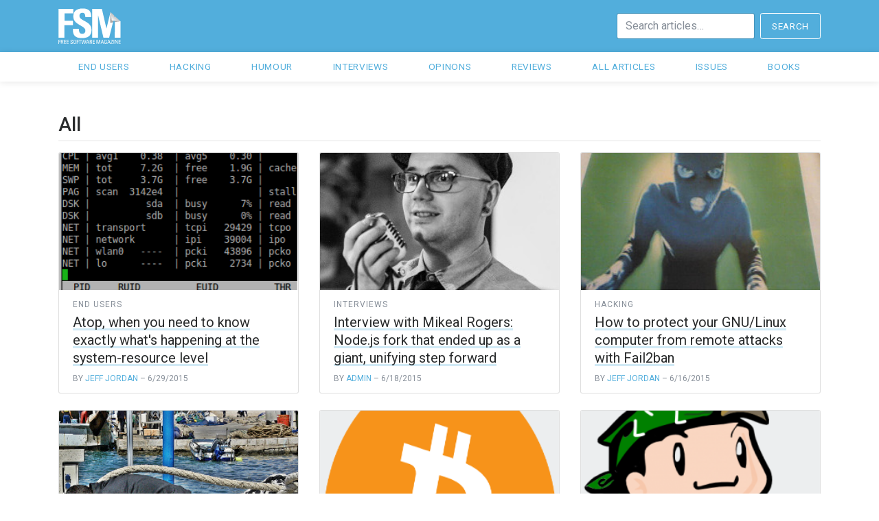

--- FILE ---
content_type: text/html; charset=UTF-8
request_url: http://freesoftwaremagazine.com/
body_size: 37790
content:


<!DOCTYPE html>
<html lang="en">
	<head>
		<meta charset="utf-8">
		<meta name="viewport" content="width=device-width, initial-scale=1, shrink-to-fit=no">
		<meta http-equiv="x-ua-compatible" content="ie=edge">

		<!-- Favicons: Thanks http://realfavicongenerator.net ! -->
		<link rel="apple-touch-icon" sizes="180x180" href="/apple-touch-icon.png">
		<link rel="icon" type="image/png" href="/favicon-32x32.png" sizes="32x32">
		<link rel="icon" type="image/png" href="/favicon-16x16.png" sizes="16x16">
		<link rel="manifest" href="/manifest.json">
		<link rel="mask-icon" href="/safari-pinned-tab.svg" color="#5bbad5">
		<meta name="theme-color" content="#ffffff">

		<title></title>

		<link rel="stylesheet" href="/assets/css/main.css">
	</head>
	<body>
		<nav class="navbar navbar-primary navbar-inverse">
	<div class="container d-flex justify-content-between">
		<a class="navbar-brand mr-0" href="/" title="Home">
			<svg xmlns="http://www.w3.org/2000/svg" viewBox="0 0 91 52" class="logo">
  <defs>
    <linearGradient id="logo_fold_gradient" x1="12.34%" x2="50%" y1="91.39%" y2="50%">
      <stop stop-color="#FFF" offset="0%"/>
      <stop stop-color="#C1C2C4" offset="100%"/>
    </linearGradient>
</defs>
  <path class="logo-letters" fill="#52AEDC" d="M.14 42.9V1.1h21.7v6.4H8.9v10.72h12.4v6.43H8.87V42.9H.14zm33.5.68c-10.84 0-12.86-6.37-12.4-13.6h8.74c0 4 .17 7.35 4.98 7.35 2.95 0 4.4-1.9 4.4-4.75 0-7.53-17.6-8-17.6-20.44C21.76 5.6 24.9.4 35.54.4c8.5 0 12.74 3.8 12.16 12.55h-8.5c0-3.12-.53-6.3-4.07-6.3-2.83 0-4.5 1.56-4.5 4.45 0 7.93 17.6 7.24 17.6 20.38 0 10.83-7.94 12.1-14.6 12.1zM82.16 16.3l8.36 2.73.1 23.86h-8.5l.04-26.6zm-8.2 26.6H65.6l-7.64-32.26h-.1V42.9h-8.53V1.1h14.08l6.54 28.4h.1L76 5.54l3.04 9.66 1.7.54-6.78 27.15z"/>
  <path class="logo-shadow" fill="#020302" fill-opacity=".35" d="M80.48 14.44l-4.42-8.8-.68 15.67 4.15-.62 1.05-4.35 1.6-.37v4.27l8.1-1.27"/>
  <path class="logo-fold" fill="url(#logo_fold_gradient)" d="M77.73 17.96l12.8 1.07-7.98-7.2-1.03 1.18.1-2-5.64-5.47"/>
  <path class="logo-name" fill="#666" d="M18.2 50.16v.17c0 .78.5 1.03.97 1.03.6 0 1.04-.25 1.04-.93 0-1.28-2.6-1.14-2.6-2.87 0-1.02.73-1.56 1.7-1.56 1.07 0 1.66.5 1.6 1.68h-.76c0-.63-.2-1.04-.9-1.04-.43 0-.9.22-.9.84 0 1.27 2.62 1.1 2.62 2.9 0 1.23-.84 1.62-1.8 1.62-1.72.02-1.72-1.3-1.7-1.84h.73zm3.75-.4V47.9c0-1.15.6-1.88 1.83-1.88s1.82.73 1.82 1.88v1.9c0 1.6-.6 2.22-1.82 2.22-1.24 0-1.83-.63-1.83-2.23zm2.9.04v-1.94c0-1.2-.84-1.25-1.07-1.25-.24 0-1.08.05-1.08 1.26v1.94c0 1.26.38 1.58 1.08 1.58.7 0 1.07-.32 1.07-1.58zm1.86 2.08v-5.76h2.9v.64h-2.15v1.85h2.03v.65h-2.03v2.63h-.74zm6.78-5.76v.64h-1.53v5.12h-.74v-5.12H29.7v-.64h3.8zm.03 0h.8l1.1 5 1.18-5h.96l1.05 5 1.2-5h.76l-1.53 5.76h-.9l-1.1-5H37l-1.17 5h-.9l-1.42-5.76zm8.66 0h.94l1.9 5.76h-.83l-.42-1.37H41.5l-.43 1.38h-.75l1.84-5.76zm.45.68l-.9 3.07h1.85l-.94-3.07zm3.77 2.43v2.65h-.74v-5.76h2c1.03 0 1.4.72 1.4 1.44 0 .67-.38 1.2-1.07 1.3v.03c.67.1.9.3.95 1.47.02.25.1 1.15.2 1.5h-.76c-.2-.4-.16-1.14-.23-1.9-.04-.7-.6-.74-.86-.74h-.87zm0-.64h1.1c.54 0 .8-.46.8-.97 0-.4-.2-.87-.78-.87h-1.13v1.83zM50 51.87v-5.76h3v.64h-2.27v1.85h2.1v.65h-2.1v2h2.3v.63H50zm-49.7 0v-5.76h2.88v.64H1.04v1.85h2.03v.65H1.04v2.63H.3zm4.23-2.65v2.65H3.8v-5.76h2c1.02 0 1.4.72 1.4 1.44 0 .67-.4 1.2-1.08 1.3v.03c.67.1.9.3.95 1.47 0 .25.1 1.15.2 1.5H6.5c-.2-.4-.16-1.14-.22-1.9-.06-.7-.63-.74-.88-.74h-.87zm0-.64h1.1c.54 0 .8-.46.8-.97 0-.4-.2-.87-.78-.87H4.53v1.83zm7.53 3.28v-5.76h3v.64H12.8v1.85h2.1v.65h-2.1v2h2.3v.63h-3.04zm-3.9 0v-5.76h3v.64H8.9v1.85H11v.65H8.9v2h2.3v.63H8.16zm48.1 0h-.7v-5.76h1.2l1.47 4.83h.02l1.48-4.83h1.22v5.76h-.74v-5.12l-1.63 5.12h-.7l-1.6-5.12v5.12zm7.2-5.76h.93l1.88 5.76h-.83l-.42-1.37H62.8l-.45 1.38h-.74l1.85-5.76zm.44.68h-.02l-.9 3.07h1.85l-.93-3.07zm5.8.86c0-.68-.27-1.05-1.02-1.05-.23 0-1.07.05-1.07 1.26v1.94c0 1.26.38 1.58 1.08 1.58.54 0 .9-.14 1.04-.25V49.4h-1.07v-.63h1.8v2.8c-.46.25-1.02.43-1.77.43-1.23 0-1.82-.63-1.82-2.23v-1.9c0-1.14.6-1.87 1.82-1.87 1.26 0 1.86.45 1.8 1.66h-.77zm3.33-1.54h.95l1.9 5.76h-.84l-.42-1.37h-2.24l-.44 1.38h-.75l1.83-5.76zm.46.68h-.03l-.9 3.07h1.85l-.93-3.07zm6.12.05l-2.88 4.4h2.95v.63h-3.64v-.83l2.8-4.28h.02-2.73v-.65h3.47v.73zm1.63 5.03h-.74v-5.76h.75v5.76zm5.3-5.76v5.76h-1l-2.3-5h-.02v5h-.66v-5.76h1.05l2.26 4.93h.02v-4.93h.66zm1.22 5.76v-5.76h3v.64h-2.25v1.85h2.1v.65h-2.1v2h2.3v.63h-3.05z"/>
</svg>

		</a>
		<form class="form-inline hidden-xs-down" method="get" action="https://www.google.com/search">
			<input type="hidden" name="sitesearch" value="http://www.freesoftwaremagazine.com">
			<input type="text" class="form-control mr-2" name="q" placeholder="Search articles&hellip;">
			<button class="btn btn-outline-inverse" type="submit">Search</button>
		</form>
	</div>
</nav>
<nav class="navbar navbar-clear">
	<div class="container">
		<ul class="navbar-nav">
			<li class="nav-item"><a class="nav-link" href="/sections/end_users">End users</a></li>
			<li class="nav-item"><a class="nav-link" href="/sections/hacking">Hacking</a></li>
			<li class="nav-item"><a class="nav-link" href="/sections/humour">Humour</a></li>
			<li class="nav-item"><a class="nav-link" href="/sections/interviews">Interviews</a></li>
			<li class="nav-item"><a class="nav-link" href="/sections/opinions">Opinons</a></li>
			<li class="nav-item"><a class="nav-link" href="/sections/reviews">Reviews</a></li>
			<li class="nav-item"><a class="nav-link" href="/all_articles/">All articles</a></li>
			<li class="nav-item"><a class="nav-link" href="/issues/">Issues</a></li>
			<li class="nav-item"><a class="nav-link" href="/books/">Books</a></li>
		</ul>
	</div>
</nav>

		<div class="container my-5">





	<h3 class="mt-5">All</h3>
	<hr class="mt-0">
	<div class="row">
		<!-- FIXME: Generation does not work here -->
		
			<div class="col-sm-6 col-lg-4 mb-4">
				

<div class="card article-card">
	
		<a href="/articles/atop_when_you_need_know_exactly_whats_happening_systemresource_level/">
			<div class="card-img-top embed-responsive embed-responsive-3by4 article-card-img" >
				<div class="embed-responsive-item article-card-img-item" style="background-image: url(/articles/atop_when_you_need_know_exactly_whats_happening_systemresource_level/main_image.png)"></div>
			</div>
		</a>
	
	<div class="card-block article-card-block">
		
			<p class="article-card-sectionname">
				
					<a href="/sections/end users">end users</a>
				
			</p>
		

		<h5 class="card-title article-card-title">
			<a href="/articles/atop_when_you_need_know_exactly_whats_happening_systemresource_level/">
				Atop, when you need to know exactly what&#39;s happening at the system-resource level
			</a>
		</h5>

		<p class="article-card-meta">
			by
			
				<a href="/authors/Jeff Jordan">Jeff Jordan</a>
			
			&ndash;
			6/29/2015
		</p>
	</div>
</div>
			</div>
		
			<div class="col-sm-6 col-lg-4 mb-4">
				

<div class="card article-card">
	
		<a href="/articles/interview_mikeal_rogers_nodejs_fork_ended_giant_unifying_step_forward/">
			<div class="card-img-top embed-responsive embed-responsive-3by4 article-card-img" >
				<div class="embed-responsive-item article-card-img-item" style="background-image: url(/articles/interview_mikeal_rogers_nodejs_fork_ended_giant_unifying_step_forward/mikeal.jpg)"></div>
			</div>
		</a>
	
	<div class="card-block article-card-block">
		
			<p class="article-card-sectionname">
				
					<a href="/sections/interviews">interviews</a>
				
			</p>
		

		<h5 class="card-title article-card-title">
			<a href="/articles/interview_mikeal_rogers_nodejs_fork_ended_giant_unifying_step_forward/">
				Interview with Mikeal Rogers: Node.js fork that ended up as a giant, unifying step forward
			</a>
		</h5>

		<p class="article-card-meta">
			by
			
				<a href="/authors/admin">admin</a>
			
			&ndash;
			6/18/2015
		</p>
	</div>
</div>
			</div>
		
			<div class="col-sm-6 col-lg-4 mb-4">
				

<div class="card article-card">
	
		<a href="/articles/how_to_protect_your_linux_computer_from_remote_attacks_with_fail2ban/">
			<div class="card-img-top embed-responsive embed-responsive-3by4 article-card-img" >
				<div class="embed-responsive-item article-card-img-item" style="background-image: url(/articles/how_to_protect_your_linux_computer_from_remote_attacks_with_fail2ban/main.jpg)"></div>
			</div>
		</a>
	
	<div class="card-block article-card-block">
		
			<p class="article-card-sectionname">
				
					<a href="/sections/hacking">hacking</a>
				
			</p>
		

		<h5 class="card-title article-card-title">
			<a href="/articles/how_to_protect_your_linux_computer_from_remote_attacks_with_fail2ban/">
				How to protect your GNU/Linux computer from remote attacks with Fail2ban
			</a>
		</h5>

		<p class="article-card-meta">
			by
			
				<a href="/authors/Jeff Jordan">Jeff Jordan</a>
			
			&ndash;
			6/16/2015
		</p>
	</div>
</div>
			</div>
		
			<div class="col-sm-6 col-lg-4 mb-4">
				

<div class="card article-card">
	
		<a href="/articles/its_2015_writing_simple_6_screen_application_still_too_hard/">
			<div class="card-img-top embed-responsive embed-responsive-3by4 article-card-img" >
				<div class="embed-responsive-item article-card-img-item" style="background-image: url(/articles/its_2015_writing_simple_6_screen_application_still_too_hard/main.jpg)"></div>
			</div>
		</a>
	
	<div class="card-block article-card-block">
		
			<p class="article-card-sectionname">
				
					<a href="/sections/opinions">opinions</a>
				
			</p>
		

		<h5 class="card-title article-card-title">
			<a href="/articles/its_2015_writing_simple_6_screen_application_still_too_hard/">
				It&#39;s 2015, writing a simple 6 screen application is still too hard
			</a>
		</h5>

		<p class="article-card-meta">
			by
			
				<a href="/authors/Tony Mobily">Tony Mobily</a>
			
			&ndash;
			6/15/2015
		</p>
	</div>
</div>
			</div>
		
			<div class="col-sm-6 col-lg-4 mb-4">
				

<div class="card article-card">
	
		<a href="/articles/simple_guide_bitcoins_using_electrum/">
			<div class="card-img-top embed-responsive embed-responsive-3by4 article-card-img" >
				<div class="embed-responsive-item article-card-img-item" style="background-image: url(/articles/simple_guide_bitcoins_using_electrum/main.png)"></div>
			</div>
		</a>
	
	<div class="card-block article-card-block">
		
			<p class="article-card-sectionname">
				
					<a href="/sections/end users">end users</a>
				
			</p>
		

		<h5 class="card-title article-card-title">
			<a href="/articles/simple_guide_bitcoins_using_electrum/">
				The simple guide to bitcoins using Electrum
			</a>
		</h5>

		<p class="article-card-meta">
			by
			
				<a href="/authors/Tony Mobily">Tony Mobily</a>
			
			&ndash;
			6/13/2015
		</p>
	</div>
</div>
			</div>
		
			<div class="col-sm-6 col-lg-4 mb-4">
				

<div class="card article-card">
	
		<a href="/articles/secret_maryo_chronicles_wonderful_gnulinux_game/">
			<div class="card-img-top embed-responsive embed-responsive-3by4 article-card-img" >
				<div class="embed-responsive-item article-card-img-item" style="background-image: url(/articles/secret_maryo_chronicles_wonderful_gnulinux_game/main.png)"></div>
			</div>
		</a>
	
	<div class="card-block article-card-block">
		
			<p class="article-card-sectionname">
				
					<a href="/sections/games">games</a>
				
			</p>
		

		<h5 class="card-title article-card-title">
			<a href="/articles/secret_maryo_chronicles_wonderful_gnulinux_game/">
				Secret Maryo Chronicles: a wonderful GNU/Linux game
			</a>
		</h5>

		<p class="article-card-meta">
			by
			
				<a href="/authors/Tony Mobily">Tony Mobily</a>
			
			&ndash;
			6/11/2015
		</p>
	</div>
</div>
			</div>
		
			<div class="col-sm-6 col-lg-4 mb-4">
				

<div class="card article-card">
	
		<a href="/articles/create_encrypted_disk_image_gnulinux/">
			<div class="card-img-top embed-responsive embed-responsive-3by4 article-card-img" >
				<div class="embed-responsive-item article-card-img-item" style="background-image: url(/articles/create_encrypted_disk_image_gnulinux/main_25.jpg)"></div>
			</div>
		</a>
	
	<div class="card-block article-card-block">
		
			<p class="article-card-sectionname">
				
					<a href="/sections/hacking">hacking</a>
				
			</p>
		

		<h5 class="card-title article-card-title">
			<a href="/articles/create_encrypted_disk_image_gnulinux/">
				Create an encrypted disk image in GNU/Linux
			</a>
		</h5>

		<p class="article-card-meta">
			by
			
				<a href="/authors/Tony Mobily">Tony Mobily</a>
			
			&ndash;
			6/10/2015
		</p>
	</div>
</div>
			</div>
		
			<div class="col-sm-6 col-lg-4 mb-4">
				

<div class="card article-card">
	
		<a href="/articles/why_we_need_anonymity_internet_even_if_it_hurts/">
			<div class="card-img-top embed-responsive embed-responsive-3by4 article-card-img" >
				<div class="embed-responsive-item article-card-img-item" style="background-image: url(/articles/why_we_need_anonymity_internet_even_if_it_hurts/main.jpg)"></div>
			</div>
		</a>
	
	<div class="card-block article-card-block">
		
			<p class="article-card-sectionname">
				
					<a href="/sections/opinions">opinions</a>
				
			</p>
		

		<h5 class="card-title article-card-title">
			<a href="/articles/why_we_need_anonymity_internet_even_if_it_hurts/">
				Why we need anonymity on the Internet -- even if it hurts
			</a>
		</h5>

		<p class="article-card-meta">
			by
			
				<a href="/authors/Tony Mobily">Tony Mobily</a>
			
			&ndash;
			6/9/2015
		</p>
	</div>
</div>
			</div>
		
			<div class="col-sm-6 col-lg-4 mb-4">
				

<div class="card article-card">
	
		<a href="/articles/netflix_crumbling_borders_geolocation_and_thieves_who_happily_pay_what_they_steal/">
			<div class="card-img-top embed-responsive embed-responsive-3by4 article-card-img" >
				<div class="embed-responsive-item article-card-img-item" style="background-image: url(/articles/netflix_crumbling_borders_geolocation_and_thieves_who_happily_pay_what_they_steal/main.jpg)"></div>
			</div>
		</a>
	
	<div class="card-block article-card-block">
		
			<p class="article-card-sectionname">
				
					<a href="/sections/opinions">opinions</a>
				
			</p>
		

		<h5 class="card-title article-card-title">
			<a href="/articles/netflix_crumbling_borders_geolocation_and_thieves_who_happily_pay_what_they_steal/">
				Netflix: the crumbling borders of geolocation and the thieves who happily pay for what they &#34;steal&#34;
			</a>
		</h5>

		<p class="article-card-meta">
			by
			
				<a href="/authors/Tony Mobily">Tony Mobily</a>
			
			&ndash;
			6/8/2015
		</p>
	</div>
</div>
			</div>
		
	</div>


	<h3 class="mt-5">Development</h3>
	<hr class="mt-0">
	<div class="row">
		<!-- FIXME: Generation does not work here -->
		
			<div class="col-sm-6 col-lg-4 mb-4">
				

<div class="card article-card">
	
		<a href="/articles/its_2015_writing_simple_6_screen_application_still_too_hard/">
			<div class="card-img-top embed-responsive embed-responsive-3by4 article-card-img" >
				<div class="embed-responsive-item article-card-img-item" style="background-image: url(/articles/its_2015_writing_simple_6_screen_application_still_too_hard/main.jpg)"></div>
			</div>
		</a>
	
	<div class="card-block article-card-block">
		
			<p class="article-card-sectionname">
				
					<a href="/sections/opinions">opinions</a>
				
			</p>
		

		<h5 class="card-title article-card-title">
			<a href="/articles/its_2015_writing_simple_6_screen_application_still_too_hard/">
				It&#39;s 2015, writing a simple 6 screen application is still too hard
			</a>
		</h5>

		<p class="article-card-meta">
			by
			
				<a href="/authors/Tony Mobily">Tony Mobily</a>
			
			&ndash;
			6/15/2015
		</p>
	</div>
</div>
			</div>
		
			<div class="col-sm-6 col-lg-4 mb-4">
				

<div class="card article-card">
	
		<a href="/articles/why_we_need_anonymity_internet_even_if_it_hurts/">
			<div class="card-img-top embed-responsive embed-responsive-3by4 article-card-img" >
				<div class="embed-responsive-item article-card-img-item" style="background-image: url(/articles/why_we_need_anonymity_internet_even_if_it_hurts/main.jpg)"></div>
			</div>
		</a>
	
	<div class="card-block article-card-block">
		
			<p class="article-card-sectionname">
				
					<a href="/sections/opinions">opinions</a>
				
			</p>
		

		<h5 class="card-title article-card-title">
			<a href="/articles/why_we_need_anonymity_internet_even_if_it_hurts/">
				Why we need anonymity on the Internet -- even if it hurts
			</a>
		</h5>

		<p class="article-card-meta">
			by
			
				<a href="/authors/Tony Mobily">Tony Mobily</a>
			
			&ndash;
			6/9/2015
		</p>
	</div>
</div>
			</div>
		
			<div class="col-sm-6 col-lg-4 mb-4">
				

<div class="card article-card">
	
		<a href="/articles/netflix_crumbling_borders_geolocation_and_thieves_who_happily_pay_what_they_steal/">
			<div class="card-img-top embed-responsive embed-responsive-3by4 article-card-img" >
				<div class="embed-responsive-item article-card-img-item" style="background-image: url(/articles/netflix_crumbling_borders_geolocation_and_thieves_who_happily_pay_what_they_steal/main.jpg)"></div>
			</div>
		</a>
	
	<div class="card-block article-card-block">
		
			<p class="article-card-sectionname">
				
					<a href="/sections/opinions">opinions</a>
				
			</p>
		

		<h5 class="card-title article-card-title">
			<a href="/articles/netflix_crumbling_borders_geolocation_and_thieves_who_happily_pay_what_they_steal/">
				Netflix: the crumbling borders of geolocation and the thieves who happily pay for what they &#34;steal&#34;
			</a>
		</h5>

		<p class="article-card-meta">
			by
			
				<a href="/authors/Tony Mobily">Tony Mobily</a>
			
			&ndash;
			6/8/2015
		</p>
	</div>
</div>
			</div>
		
	</div>


	<h3 class="mt-5">Hacking</h3>
	<hr class="mt-0">
	<div class="row">
		<!-- FIXME: Generation does not work here -->
		
			<div class="col-sm-6 col-lg-4 mb-4">
				

<div class="card article-card">
	
		<a href="/articles/how_to_protect_your_linux_computer_from_remote_attacks_with_fail2ban/">
			<div class="card-img-top embed-responsive embed-responsive-3by4 article-card-img" >
				<div class="embed-responsive-item article-card-img-item" style="background-image: url(/articles/how_to_protect_your_linux_computer_from_remote_attacks_with_fail2ban/main.jpg)"></div>
			</div>
		</a>
	
	<div class="card-block article-card-block">
		
			<p class="article-card-sectionname">
				
					<a href="/sections/hacking">hacking</a>
				
			</p>
		

		<h5 class="card-title article-card-title">
			<a href="/articles/how_to_protect_your_linux_computer_from_remote_attacks_with_fail2ban/">
				How to protect your GNU/Linux computer from remote attacks with Fail2ban
			</a>
		</h5>

		<p class="article-card-meta">
			by
			
				<a href="/authors/Jeff Jordan">Jeff Jordan</a>
			
			&ndash;
			6/16/2015
		</p>
	</div>
</div>
			</div>
		
			<div class="col-sm-6 col-lg-4 mb-4">
				

<div class="card article-card">
	
		<a href="/articles/create_encrypted_disk_image_gnulinux/">
			<div class="card-img-top embed-responsive embed-responsive-3by4 article-card-img" >
				<div class="embed-responsive-item article-card-img-item" style="background-image: url(/articles/create_encrypted_disk_image_gnulinux/main_25.jpg)"></div>
			</div>
		</a>
	
	<div class="card-block article-card-block">
		
			<p class="article-card-sectionname">
				
					<a href="/sections/hacking">hacking</a>
				
			</p>
		

		<h5 class="card-title article-card-title">
			<a href="/articles/create_encrypted_disk_image_gnulinux/">
				Create an encrypted disk image in GNU/Linux
			</a>
		</h5>

		<p class="article-card-meta">
			by
			
				<a href="/authors/Tony Mobily">Tony Mobily</a>
			
			&ndash;
			6/10/2015
		</p>
	</div>
</div>
			</div>
		
			<div class="col-sm-6 col-lg-4 mb-4">
				

<div class="card article-card">
	
		<a href="/articles/create_mountable_disk_image_gnulinux/">
			<div class="card-img-top embed-responsive embed-responsive-3by4 article-card-img" >
				<div class="embed-responsive-item article-card-img-item" style="background-image: url(/articles/create_mountable_disk_image_gnulinux/main.jpg)"></div>
			</div>
		</a>
	
	<div class="card-block article-card-block">
		
			<p class="article-card-sectionname">
				
					<a href="/sections/hacking">hacking</a>
				
			</p>
		

		<h5 class="card-title article-card-title">
			<a href="/articles/create_mountable_disk_image_gnulinux/">
				Create a &#34;mountable&#34; disk image in GNU/Linux
			</a>
		</h5>

		<p class="article-card-meta">
			by
			
				<a href="/authors/Tony Mobily">Tony Mobily</a>
			
			&ndash;
			6/5/2015
		</p>
	</div>
</div>
			</div>
		
	</div>


	<h3 class="mt-5">End Users</h3>
	<hr class="mt-0">
	<div class="row">
		<!-- FIXME: Generation does not work here -->
		
			<div class="col-sm-6 col-lg-4 mb-4">
				

<div class="card article-card">
	
		<a href="/articles/atop_when_you_need_know_exactly_whats_happening_systemresource_level/">
			<div class="card-img-top embed-responsive embed-responsive-3by4 article-card-img" >
				<div class="embed-responsive-item article-card-img-item" style="background-image: url(/articles/atop_when_you_need_know_exactly_whats_happening_systemresource_level/main_image.png)"></div>
			</div>
		</a>
	
	<div class="card-block article-card-block">
		
			<p class="article-card-sectionname">
				
					<a href="/sections/end users">end users</a>
				
			</p>
		

		<h5 class="card-title article-card-title">
			<a href="/articles/atop_when_you_need_know_exactly_whats_happening_systemresource_level/">
				Atop, when you need to know exactly what&#39;s happening at the system-resource level
			</a>
		</h5>

		<p class="article-card-meta">
			by
			
				<a href="/authors/Jeff Jordan">Jeff Jordan</a>
			
			&ndash;
			6/29/2015
		</p>
	</div>
</div>
			</div>
		
			<div class="col-sm-6 col-lg-4 mb-4">
				

<div class="card article-card">
	
		<a href="/articles/simple_guide_bitcoins_using_electrum/">
			<div class="card-img-top embed-responsive embed-responsive-3by4 article-card-img" >
				<div class="embed-responsive-item article-card-img-item" style="background-image: url(/articles/simple_guide_bitcoins_using_electrum/main.png)"></div>
			</div>
		</a>
	
	<div class="card-block article-card-block">
		
			<p class="article-card-sectionname">
				
					<a href="/sections/end users">end users</a>
				
			</p>
		

		<h5 class="card-title article-card-title">
			<a href="/articles/simple_guide_bitcoins_using_electrum/">
				The simple guide to bitcoins using Electrum
			</a>
		</h5>

		<p class="article-card-meta">
			by
			
				<a href="/authors/Tony Mobily">Tony Mobily</a>
			
			&ndash;
			6/13/2015
		</p>
	</div>
</div>
			</div>
		
			<div class="col-sm-6 col-lg-4 mb-4">
				

<div class="card article-card">
	
		<a href="/articles/opening_large_pdf_files_mupdf_comes_rescue/">
			<div class="card-img-top embed-responsive embed-responsive-3by4 article-card-img" >
				<div class="embed-responsive-item article-card-img-item" style="background-image: url(/articles/opening_large_pdf_files_mupdf_comes_rescue/pdf.png)"></div>
			</div>
		</a>
	
	<div class="card-block article-card-block">
		
			<p class="article-card-sectionname">
				
					<a href="/sections/end users">end users</a>
				
			</p>
		

		<h5 class="card-title article-card-title">
			<a href="/articles/opening_large_pdf_files_mupdf_comes_rescue/">
				Opening large PDF files in GNU/Linux: muPDF comes to the rescue
			</a>
		</h5>

		<p class="article-card-meta">
			by
			
				<a href="/authors/Tony Mobily">Tony Mobily</a>
			
			&ndash;
			6/6/2015
		</p>
	</div>
</div>
			</div>
		
	</div>


	<h3 class="mt-5">Games</h3>
	<hr class="mt-0">
	<div class="row">
		<!-- FIXME: Generation does not work here -->
		
			<div class="col-sm-6 col-lg-4 mb-4">
				

<div class="card article-card">
	
		<a href="/articles/secret_maryo_chronicles_wonderful_gnulinux_game/">
			<div class="card-img-top embed-responsive embed-responsive-3by4 article-card-img" >
				<div class="embed-responsive-item article-card-img-item" style="background-image: url(/articles/secret_maryo_chronicles_wonderful_gnulinux_game/main.png)"></div>
			</div>
		</a>
	
	<div class="card-block article-card-block">
		
			<p class="article-card-sectionname">
				
					<a href="/sections/games">games</a>
				
			</p>
		

		<h5 class="card-title article-card-title">
			<a href="/articles/secret_maryo_chronicles_wonderful_gnulinux_game/">
				Secret Maryo Chronicles: a wonderful GNU/Linux game
			</a>
		</h5>

		<p class="article-card-meta">
			by
			
				<a href="/authors/Tony Mobily">Tony Mobily</a>
			
			&ndash;
			6/11/2015
		</p>
	</div>
</div>
			</div>
		
			<div class="col-sm-6 col-lg-4 mb-4">
				

<div class="card article-card">
	
		<a href="/articles/megaglest_fantastic_free_software_strategy_3d_game/">
			<div class="card-img-top embed-responsive embed-responsive-3by4 article-card-img" >
				<div class="embed-responsive-item article-card-img-item" style="background-image: url(/articles/megaglest_fantastic_free_software_strategy_3d_game/logo_mega.png)"></div>
			</div>
		</a>
	
	<div class="card-block article-card-block">
		
			<p class="article-card-sectionname">
				
					<a href="/sections/games">games</a>
				
			</p>
		

		<h5 class="card-title article-card-title">
			<a href="/articles/megaglest_fantastic_free_software_strategy_3d_game/">
				MegaGlest: a fantastic, free software strategy 3D game
			</a>
		</h5>

		<p class="article-card-meta">
			by
			
				<a href="/authors/Tony Mobily">Tony Mobily</a>
			
			&ndash;
			2/4/2012
		</p>
	</div>
</div>
			</div>
		
			<div class="col-sm-6 col-lg-4 mb-4">
				

<div class="card article-card">
	
		<a href="/articles/free_gaming_platforms_welcome_revolution/">
			<div class="card-img-top embed-responsive embed-responsive-3by4 article-card-img" >
				<div class="embed-responsive-item article-card-img-item" style="background-image: url(/articles/free_gaming_platforms_welcome_revolution/main.png)"></div>
			</div>
		</a>
	
	<div class="card-block article-card-block">
		
			<p class="article-card-sectionname">
				
					<a href="/sections/games">games</a>
				
			</p>
		

		<h5 class="card-title article-card-title">
			<a href="/articles/free_gaming_platforms_welcome_revolution/">
				Free gaming platforms: welcome to the revolution
			</a>
		</h5>

		<p class="article-card-meta">
			by
			
				<a href="/authors/David Jonathan">David Jonathan</a>
			
			&ndash;
			2/4/2012
		</p>
	</div>
</div>
			</div>
		
	</div>


	<h3 class="mt-5">Humour</h3>
	<hr class="mt-0">
	<div class="row">
		<!-- FIXME: Generation does not work here -->
		
			<div class="col-sm-6 col-lg-4 mb-4">
				

<div class="card article-card">
	
	<div class="card-block article-card-block">
		
			<p class="article-card-sectionname">
				
					<a href="/sections/humour">humour</a>
				
			</p>
		

		<h5 class="card-title article-card-title">
			<a href="/articles/bizarre_cathedral_100/">
				The Bizarre Cathedral - 100
			</a>
		</h5>

		<p class="article-card-meta">
			by
			
				<a href="/authors/Ryan Cartwright">Ryan Cartwright</a>
			
			&ndash;
			10/13/2011
		</p>
	</div>
</div>
			</div>
		
			<div class="col-sm-6 col-lg-4 mb-4">
				

<div class="card article-card">
	
	<div class="card-block article-card-block">
		
			<p class="article-card-sectionname">
				
					<a href="/sections/humour">humour</a>
				
			</p>
		

		<h5 class="card-title article-card-title">
			<a href="/articles/bizarre_cathedral_99/">
				The Bizarre Cathedral - 99
			</a>
		</h5>

		<p class="article-card-meta">
			by
			
				<a href="/authors/Ryan Cartwright">Ryan Cartwright</a>
			
			&ndash;
			5/26/2011
		</p>
	</div>
</div>
			</div>
		
			<div class="col-sm-6 col-lg-4 mb-4">
				

<div class="card article-card">
	
	<div class="card-block article-card-block">
		
			<p class="article-card-sectionname">
				
					<a href="/sections/humour">humour</a>
				
			</p>
		

		<h5 class="card-title article-card-title">
			<a href="/articles/bizarre_cathedral_98/">
				The Bizarre Cathedral - 98
			</a>
		</h5>

		<p class="article-card-meta">
			by
			
				<a href="/authors/Ryan Cartwright">Ryan Cartwright</a>
			
			&ndash;
			5/19/2011
		</p>
	</div>
</div>
			</div>
		
	</div>


	<h3 class="mt-5">Interviews</h3>
	<hr class="mt-0">
	<div class="row">
		<!-- FIXME: Generation does not work here -->
		
			<div class="col-sm-6 col-lg-4 mb-4">
				

<div class="card article-card">
	
		<a href="/articles/interview_mikeal_rogers_nodejs_fork_ended_giant_unifying_step_forward/">
			<div class="card-img-top embed-responsive embed-responsive-3by4 article-card-img" >
				<div class="embed-responsive-item article-card-img-item" style="background-image: url(/articles/interview_mikeal_rogers_nodejs_fork_ended_giant_unifying_step_forward/mikeal.jpg)"></div>
			</div>
		</a>
	
	<div class="card-block article-card-block">
		
			<p class="article-card-sectionname">
				
					<a href="/sections/interviews">interviews</a>
				
			</p>
		

		<h5 class="card-title article-card-title">
			<a href="/articles/interview_mikeal_rogers_nodejs_fork_ended_giant_unifying_step_forward/">
				Interview with Mikeal Rogers: Node.js fork that ended up as a giant, unifying step forward
			</a>
		</h5>

		<p class="article-card-meta">
			by
			
				<a href="/authors/admin">admin</a>
			
			&ndash;
			6/18/2015
		</p>
	</div>
</div>
			</div>
		
			<div class="col-sm-6 col-lg-4 mb-4">
				

<div class="card article-card">
	
		<a href="/articles/zurmo_free_crm_interview_ray_stoeckicht/">
			<div class="card-img-top embed-responsive embed-responsive-3by4 article-card-img" >
				<div class="embed-responsive-item article-card-img-item" style="background-image: url(/articles/zurmo_free_crm_interview_ray_stoeckicht/Ray_Florence_.jpg)"></div>
			</div>
		</a>
	
	<div class="card-block article-card-block">
		
			<p class="article-card-sectionname">
				
					<a href="/sections/interviews">interviews</a>
				
			</p>
		

		<h5 class="card-title article-card-title">
			<a href="/articles/zurmo_free_crm_interview_ray_stoeckicht/">
				Zurmo, the free CRM: Interview with Ray Stoeckicht
			</a>
		</h5>

		<p class="article-card-meta">
			by
			
				<a href="/authors/Tony Mobily">Tony Mobily</a>
			
			&ndash;
			2/6/2013
		</p>
	</div>
</div>
			</div>
		
			<div class="col-sm-6 col-lg-4 mb-4">
				

<div class="card article-card">
	
		<a href="/articles/newsroom_ally-ally-py/">
			<div class="card-img-top embed-responsive embed-responsive-3by4 article-card-img" >
				<div class="embed-responsive-item article-card-img-item" style="background-image: url(/articles/newsroom_ally-ally-py/gabriel_nistor.png)"></div>
			</div>
		</a>
	
	<div class="card-block article-card-block">
		
			<p class="article-card-sectionname">
				
					<a href="/sections/interviews">interviews</a>
				
			</p>
		

		<h5 class="card-title article-card-title">
			<a href="/articles/newsroom_ally-ally-py/">
				The newsroom’s ally: Ally-Py
			</a>
		</h5>

		<p class="article-card-meta">
			by
			
				<a href="/authors/Daniel James">Daniel James</a>
			
			&ndash;
			11/8/2012
		</p>
	</div>
</div>
			</div>
		
	</div>


	<h3 class="mt-5">Reviews</h3>
	<hr class="mt-0">
	<div class="row">
		<!-- FIXME: Generation does not work here -->
		
			<div class="col-sm-6 col-lg-4 mb-4">
				

<div class="card article-card">
	
		<a href="/articles/using_kdesvn_multimedia_project/">
			<div class="card-img-top embed-responsive embed-responsive-3by4 article-card-img" >
				<div class="embed-responsive-item article-card-img-item" style="background-image: url(/articles/using_kdesvn_multimedia_project/kdesvn_review.jpg)"></div>
			</div>
		</a>
	
	<div class="card-block article-card-block">
		
			<p class="article-card-sectionname">
				
					<a href="/sections/reviews">reviews</a>
				
			</p>
		

		<h5 class="card-title article-card-title">
			<a href="/articles/using_kdesvn_multimedia_project/">
				Using kdesvn on a multimedia project
			</a>
		</h5>

		<p class="article-card-meta">
			by
			
				<a href="/authors/Terry Hancock">Terry Hancock</a>
			
			&ndash;
			3/9/2013
		</p>
	</div>
</div>
			</div>
		
			<div class="col-sm-6 col-lg-4 mb-4">
				

<div class="card article-card">
	
		<a href="/articles/book_review_artists_guide_gimp_michael_j_hammel/">
			<div class="card-img-top embed-responsive embed-responsive-3by4 article-card-img" >
				<div class="embed-responsive-item article-card-img-item" style="background-image: url(/articles/book_review_artists_guide_gimp_michael_j_hammel/featured-image.jpg)"></div>
			</div>
		</a>
	
	<div class="card-block article-card-block">
		
			<p class="article-card-sectionname">
				
					<a href="/sections/reviews">reviews</a>
				
			</p>
		

		<h5 class="card-title article-card-title">
			<a href="/articles/book_review_artists_guide_gimp_michael_j_hammel/">
				Book review: The artist&#39;s guide to the Gimp by Michael J. Hammel
			</a>
		</h5>

		<p class="article-card-meta">
			by
			
				<a href="/authors/Tony Mobily">Tony Mobily</a>
			
			&ndash;
			2/12/2013
		</p>
	</div>
</div>
			</div>
		
			<div class="col-sm-6 col-lg-4 mb-4">
				

<div class="card article-card">
	
		<a href="/articles/book_review_ubuntu_made_easy/">
			<div class="card-img-top embed-responsive embed-responsive-3by4 article-card-img" >
				<div class="embed-responsive-item article-card-img-item" style="background-image: url(/articles/book_review_ubuntu_made_easy/cover.jpg)"></div>
			</div>
		</a>
	
	<div class="card-block article-card-block">
		
			<p class="article-card-sectionname">
				
					<a href="/sections/reviews">reviews</a>
				
			</p>
		

		<h5 class="card-title article-card-title">
			<a href="/articles/book_review_ubuntu_made_easy/">
				Book Review: Ubuntu Made Easy
			</a>
		</h5>

		<p class="article-card-meta">
			by
			
				<a href="/authors/Alan Berg">Alan Berg</a>
			
			&ndash;
			11/26/2012
		</p>
	</div>
</div>
			</div>
		
	</div>


	<h3 class="mt-5">Announcements</h3>
	<hr class="mt-0">
	<div class="row">
		<!-- FIXME: Generation does not work here -->
		
			<div class="col-sm-6 col-lg-4 mb-4">
				

<div class="card article-card">
	
		<a href="/articles/rebirth_free_software_magazine/">
			<div class="card-img-top embed-responsive embed-responsive-3by4 article-card-img" >
				<div class="embed-responsive-item article-card-img-item" style="background-image: url(/articles/rebirth_free_software_magazine/star.png)"></div>
			</div>
		</a>
	
	<div class="card-block article-card-block">
		
			<p class="article-card-sectionname">
				
					<a href="/sections/announcements">announcements</a>
				
			</p>
		

		<h5 class="card-title article-card-title">
			<a href="/articles/rebirth_free_software_magazine/">
				The rebirth of Free Software Magazine
			</a>
		</h5>

		<p class="article-card-meta">
			by
			
				<a href="/authors/Tony Mobily">Tony Mobily</a>
			
			&ndash;
			4/12/2015
		</p>
	</div>
</div>
			</div>
		
			<div class="col-sm-6 col-lg-4 mb-4">
				

<div class="card article-card">
	
		<a href="/articles/lunatics_back_crowdfunding_freeculture_and_freesoftware/">
			<div class="card-img-top embed-responsive embed-responsive-3by4 article-card-img" >
				<div class="embed-responsive-item article-card-img-item" style="background-image: url(/articles/lunatics_back_crowdfunding_freeculture_and_freesoftware/FSM_preview_image.jpg)"></div>
			</div>
		</a>
	
	<div class="card-block article-card-block">
		
			<p class="article-card-sectionname">
				
					<a href="/sections/announcements">announcements</a>
				
			</p>
		

		<h5 class="card-title article-card-title">
			<a href="/articles/lunatics_back_crowdfunding_freeculture_and_freesoftware/">
				&#34;Lunatics!&#34; is back - Crowd-funding, Free-culture, and Free-Software
			</a>
		</h5>

		<p class="article-card-meta">
			by
			
				<a href="/authors/Terry Hancock">Terry Hancock</a>
			
			&ndash;
			7/25/2013
		</p>
	</div>
</div>
			</div>
		
			<div class="col-sm-6 col-lg-4 mb-4">
				

<div class="card article-card">
	
		<a href="/articles/great_book_giveaway_packt_publishing_gimp_starter_guide/">
			<div class="card-img-top embed-responsive embed-responsive-3by4 article-card-img" >
				<div class="embed-responsive-item article-card-img-item" style="background-image: url(/articles/great_book_giveaway_packt_publishing_gimp_starter_guide/cover.jpg)"></div>
			</div>
		</a>
	
	<div class="card-block article-card-block">
		
			<p class="article-card-sectionname">
				
					<a href="/sections/announcements">announcements</a>
				
			</p>
		

		<h5 class="card-title article-card-title">
			<a href="/articles/great_book_giveaway_packt_publishing_gimp_starter_guide/">
				Great book giveaway from Packt Publishing: GIMP Starter Guide
			</a>
		</h5>

		<p class="article-card-meta">
			by
			
				<a href="/authors/Tony Mobily">Tony Mobily</a>
			
			&ndash;
			5/23/2013
		</p>
	</div>
</div>
			</div>
		
	</div>


<hr class="my-5">

<p class="text-center">We organise Free Software Magazine with <a href="http://www.apollohq.com">Apollo Project Management</a>. With thanks to <a href="https://upliftcounselling.com.au/">Fremantle Counselling</a> to keep FSM editors sane.</p>


        </div>

		<script src="https://code.jquery.com/jquery-3.1.1.slim.min.js" integrity="sha384-A7FZj7v+d/sdmMqp/nOQwliLvUsJfDHW+k9Omg/a/EheAdgtzNs3hpfag6Ed950n" crossorigin="anonymous"></script>
		<script src="https://cdnjs.cloudflare.com/ajax/libs/tether/1.4.0/js/tether.min.js" integrity="sha384-DztdAPBWPRXSA/3eYEEUWrWCy7G5KFbe8fFjk5JAIxUYHKkDx6Qin1DkWx51bBrb" crossorigin="anonymous"></script>
		<script src="https://maxcdn.bootstrapcdn.com/bootstrap/4.0.0-alpha.6/js/bootstrap.min.js" integrity="sha384-vBWWzlZJ8ea9aCX4pEW3rVHjgjt7zpkNpZk+02D9phzyeVkE+jo0ieGizqPLForn" crossorigin="anonymous"></script>
	</body>
</html>
